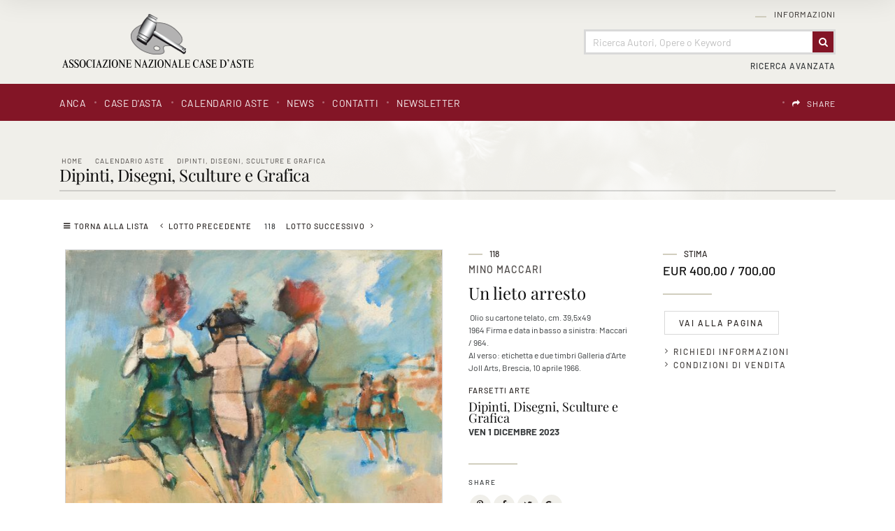

--- FILE ---
content_type: text/css
request_url: https://www.anca-aste.it/jscripts/slideshow/Slideshow.css
body_size: 830
content:
div#tmpSlideshow {
    margin: 0px;
    padding: 0 0 0 0;
    position: relative;
    height: 522px;
    width: 440px;
	text-align:center;
	
}
div.tmpSlide {
	/*background-color:#E8E8E8;*/
	background:url(/img-main/bg-tmpSlide.gif) repeat-x left bottom;
    position: absolute;
    /*top: 0;
    left: 0;*/
    height: 450px;
    width: 450px;
    display: none;
	text-align:center;
	vertical-align:middle;
	border:1px solid #E2E2E2;
	padding-top:8px;	
}
div.tmpSlide img {
    width: auto;
	border:1px solid #B1B1B1;
	/*float:left;*/
}
div#tmpSlideshowControls {
    position: absolute;
    top: 466px;
    left: 0px;
    width: 100%;
}
div.tmpSlideshowControl {
    border: 2px solid #B1B1B1;
    float: left;
    margin: 0px 6px 6px 0px;
    width: auto;
    height: auto;
    color: #554d31;
    text-align: center;
    cursor: pointer;
	padding:0px;
}
div.tmpSlideshowControlOn {
}
div.tmpSlideshowControlActive {
   border: 2px solid rgba(185,157,107,0.95);
}

--- FILE ---
content_type: application/javascript
request_url: https://www.anca-aste.it/thumb/thickbox/thickbox_css.js
body_size: 498
content:
document.write("<style>* html #TB_window  { /* ie6 hack */ position:  absolute; margin-top:  expression(0 - parseInt(this.offsetHeight / 2) + (TBWindowMargin = document.documentElement && document.documentElement.scrollTop ||document.body.scrollTop) + 'px'); }* html #TB_load  { /* ie6 hack */ position:  absolute; margin-top:  expression(0 - parseInt(this.offsetHeight / 2) + (TBWindowMargin = document.documentElement && document.documentElement.scrollTop || document.body.scrollTop) + 'px'); } * html #TB_HideSelect  { /* ie6 hack */ position:  absolute; height:  expression(document.body.scrollHeight > document.body.offsetHeight ? document.body.scrollHeight : document.body.offsetHeight + 'px'); }</style>"); 